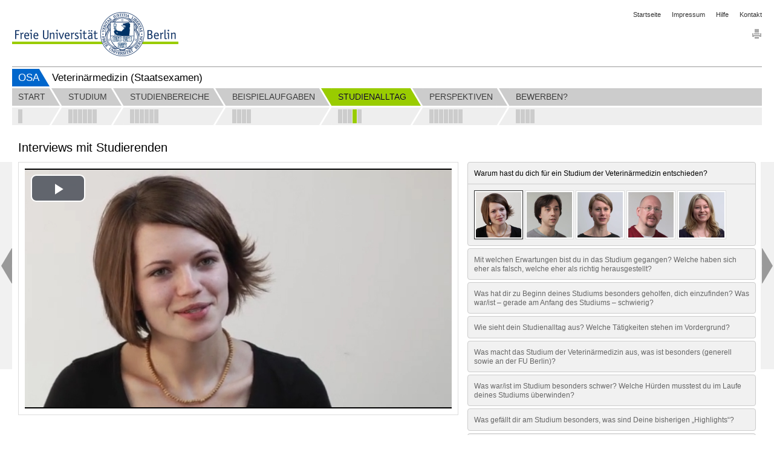

--- FILE ---
content_type: text/html; charset=utf-8
request_url: https://www.osa.fu-berlin.de/vetmed/studienalltag/studierenden_interviews/index.html
body_size: 6064
content:
<!DOCTYPE html>
<html lang="de"
      data-osa-last-page="">

<head>
  <title>Interviews mit Studierenden</title>

<meta charset="utf-8">
<meta http-equiv="x-ua-compatible" content="ie=edge">
<meta content="width=device-width, initial-scale=1.0" name="viewport">
<meta content="authenticity_token" name="csrf-param" />
<meta content="uNjYB8HbvX73hOgbk8cezUbm4RB1iSqEpFHQ38cIAxU=" name="csrf-token" />

  <meta property="og:title" content="Für einen erfolgreichen Start ins Studium"/>
  <meta property="og:type" content="website"/>
  <meta property="og:locale" content="de_DE"/>
  <meta property="og:url" content="http://www.osa.fu-berlin.de/"/>
  <meta property="og:site_name" content="Online-Studienfachwahl-Assistenten (OSA)"/>
  <meta property="og:image" content="http://www.osa.fu-berlin.de/_medien/logo_200.png"/>
  <meta property="og:description" content="Online-Studienfachwahl-Assistenten (OSA) sind Informationsplattformen, die Sie als Studieninteressierte bei der Wahl Ihres Studienfaches unterstützen."/>
  <meta property="description" content="Online-Studienfachwahl-Assistenten (OSA) sind Informationsplattformen, die Sie als Studieninteressierte bei der Wahl Ihres Studienfaches unterstützen."/>
  <meta name="robots" content="index,follow" >
  <meta name="dc.date" content="2015-03-12" />

<meta name="dc.name" content="Freie Universität Berlin" />
<meta name="geo.region" content="DE-BE" />
<meta name="geo.placename" content="Berlin" />
<meta name="geo.position" content="52.448131;13.286102" />



<link href="/assets/osa/osa_application-310d396c299937834ef8172e92d808f4.css" media="all" rel="stylesheet" type="text/css" />




<script src="/assets/osa/osa_application-6b306c4b0f5c445556a508fb6e15ac72.js" type="text/javascript"></script>


<meta content="Rails Connector for Infopark CMS Fiona by Infopark AG (www.infopark.de)" name="generator" />
<link href="/assets/osa/favicon-a6b103813c732ebbbff3dd77fd557ae0.ico" rel="shortcut icon" type="image/vnd.microsoft.icon" />
</head>

<body class='osa_body'
      data-root="Osa"
      data-alias=""
      data-controller="osa_testimonial_player"
      data-action="index">


<header id="osa_header" class="container-fluid">
  <div class="row-fluid">
    <div class="span20">
      <div class="clearfix osa_header_inner">

  <div class="clearfix">

  <ul class="breadcrumb pull-right osa_header_breadcrumb">

    <li><a href="/index.html">Startseite</a></li>
<li><a href="/impressum/index.html">Impressum</a></li>
<li><a href="/hilfe/index.html">Hilfe</a></li>
<li><a href="/kontakt/index.html">Kontakt</a></li>


</ul>
</div>

<a accesskey="H" class="fu-logo" href="http://www.fu-berlin.de/" title="Zur Startseite der Freien Universität Berlin">
  <picture>
    <source srcset="/assets/osa/fu-logo-1x-2e301182ca3c9a45ae34adf6dca8b6ba.png 1x, /assets/osa/fu-logo-2x-1fe8a5a6e1a843cb9244b9bf1f886d7d.png 2x, /assets/osa/fu-logo-3x-e00c09627bfd08e758d22dab30f7e155.png 3x">
    <img alt="Logo der Freien Universität Berlin" src="/assets/osa/fu-logo-1x-2e301182ca3c9a45ae34adf6dca8b6ba.png ">
  </picture>
</a>

<img alt="Fu-logo-text-2x" class="fu-logo-text" src="/assets/osa/fu-logo-text-2x-0c3a91c69cff1351b8448eaf80410355.png" />



  <div class="pull-right osa_services">

    
    
    <div class="osa_print_icon">

      <a href="#print" id="icon_print_link"><img alt="Drucken" src="/assets/osa/icon_print-2845f2290cd45d58e4adca25abde851c.gif" /></a>

</div>
</div>
  <div class="clearfix"></div>

  <div class="osa_project_titles">

    <div class="osa_root_link">

      <a href="/index.html">OSA</a>

</div>
    <h2 class="osa_project_title">Veterinärmedizin (Staatsexamen)</h2>

</div>
</div>



    </div>
  </div>
</header>

  <nav class="container-fluid" id="osa_navigation">
    <div class="row-fluid">
      <div class="span20">
        <div class="clearfix"></div>

<div class="navbar navbar-static-top">

  <div class="navbar-inner">

  <div class="osa_navbar_inner">

    <ul class="nav"><li class="osa_menu_list_passiv">

    <a href="/vetmed/start/start/index.html" class="osa_menu_item"><span class="osa_menu_item_title">Start</span></a>

    <div class="osa_subitems">
    <a href="/vetmed/start/start/index.html" class=" pull-left osa_subitem_active " data-container="body" data-placement="bottom" rel="tooltip" title="OSA Veterinärmedizin"></a>

</div>

</li>

<li class="osa_menu_list_passiv">

    <a href="/vetmed/studium/das_studium_der_veterinaermedizin/index.html" class="osa_menu_item"><span class="osa_menu_item_title">Studium</span></a>

    <div class="osa_subitems">
    <a href="/vetmed/studium/das_studium_der_veterinaermedizin/index.html" class=" pull-left osa_subitem_active " data-container="body" data-placement="bottom" rel="tooltip" title="Über das Studium"></a>


    <a href="/vetmed/studium/interview_studiengang/index.html" class=" pull-left osa_subitem_active " data-container="body" data-placement="bottom" rel="tooltip" title="Interview mit Univ.-Prof. Dr. Jürgen Zentek"></a>


    <a href="/vetmed/studium/motivation/index.html" class=" pull-left osa_subitem_active " data-container="body" data-placement="bottom" rel="tooltip" title="Motivation"></a>


    <a href="/vetmed/studium/anforderungen/index.html" class=" pull-left osa_subitem_active " data-container="body" data-placement="bottom" rel="tooltip" title="Welche Anforderungen stellt das Studium der Veterinärmedizin?"></a>


    <a href="/vetmed/studium/aufbau_des_studiums/index.html" class=" pull-left osa_subitem_active " data-container="body" data-placement="bottom" rel="tooltip" title="Aufbau des Studiums"></a>


    <a href="/vetmed/studium/mobilitaet/index.html" class=" pull-left osa_subitem_active " data-container="body" data-placement="bottom" rel="tooltip" title="Mobilität - national und international"></a>

</div>

</li>

<li class="osa_menu_list_passiv">

    <a href="/vetmed/studienbereiche/vorklinik/index.html" class="osa_menu_item"><span class="osa_menu_item_title">Studienbereiche</span></a>

    <div class="osa_subitems">
    <a href="/vetmed/studienbereiche/vorklinik/index.html" class=" pull-left osa_subitem_active " data-container="body" data-placement="bottom" rel="tooltip" title="Vorklinik"></a>


    <a href="/vetmed/studienbereiche/klinik/index.html" class=" pull-left osa_subitem_active " data-container="body" data-placement="bottom" rel="tooltip" title="Klinik"></a>


    <a href="/vetmed/studienbereiche/klinisch-theoretisch/index.html" class=" pull-left osa_subitem_active " data-container="body" data-placement="bottom" rel="tooltip" title="Klinisch-theoretische Fächer"></a>


    <a href="/vetmed/studienbereiche/oeffentliches_veterinaerwesen/index.html" class=" pull-left osa_subitem_active " data-container="body" data-placement="bottom" rel="tooltip" title="Öffentliches Veterinärwesen"></a>


    <a href="/vetmed/studienbereiche/praktika/index.html" class=" pull-left osa_subitem_active " data-container="body" data-placement="bottom" rel="tooltip" title="Praktika"></a>


    <a href="/vetmed/studienbereiche/forschung/index.html" class=" pull-left osa_subitem_active " data-container="body" data-placement="bottom" rel="tooltip" title="Forschung"></a>

</div>

</li>

<li class="osa_menu_list_next_active">

    <a href="/vetmed/beispielaufgaben/anatomie/index.html" class="osa_menu_item"><span class="osa_menu_item_title">Beispielaufgaben</span></a>

    <div class="osa_subitems">
    <a href="/vetmed/beispielaufgaben/anatomie/index.html" class=" pull-left osa_subitem_active " data-container="body" data-placement="bottom" rel="tooltip" title="Beispielaufgabe Anatomie"></a>


    <a href="/vetmed/beispielaufgaben/physiologie/index.html" class=" pull-left osa_subitem_active " data-container="body" data-placement="bottom" rel="tooltip" title="Beispielaufgabe Physiologie"></a>


    <a href="/vetmed/beispielaufgaben/klinik/index.html" class=" pull-left osa_subitem_active " data-container="body" data-placement="bottom" rel="tooltip" title="Beispielaufgabe Klinik"></a>


    <a href="/vetmed/beispielaufgaben/pathologie/index.html" class=" pull-left osa_subitem_active " data-container="body" data-placement="bottom" rel="tooltip" title="Beispielaufgabe Pathologie"></a>

</div>

</li>

<li class="active osa_menu_list_active">

    <a href="/vetmed/studienalltag/semesterwoche/index.html" class="osa_menu_item"><span class="osa_menu_item_title">Studienalltag</span></a>

    <div class="osa_subitems">
    <a href="/vetmed/studienalltag/semesterwoche/index.html" class=" pull-left osa_subitem_active " data-container="body" data-placement="bottom" rel="tooltip" title="Semesterwoche"></a>


    <a href="/vetmed/studienalltag/lageplan/index.html" class=" pull-left osa_subitem_active " data-container="body" data-placement="bottom" rel="tooltip" title="Interaktiver Lageplan der Standorte Dahlem und Düppel"></a>


    <a href="/vetmed/studienalltag/einfuehrungstage/index.html" class=" pull-left osa_subitem_active " data-container="body" data-placement="bottom" rel="tooltip" title="Einführungstage"></a>


    <a href="/vetmed/studienalltag/studierenden_interviews/index.html" class=" pull-left osa_subitem_active osa_subitem_green" data-container="body" data-placement="bottom" rel="tooltip" title="Interviews mit Studierenden"></a>


    <a href="/vetmed/studienalltag/fachschaft/index.html" class=" pull-left osa_subitem_active " data-container="body" data-placement="bottom" rel="tooltip" title="Fachschaftsinitiative"></a>

</div>

</li>

<li class="osa_menu_list_passiv">

    <a href="/vetmed/perspektiven/perspektiven_uebersicht/index.html" class="osa_menu_item"><span class="osa_menu_item_title">Perspektiven</span></a>

    <div class="osa_subitems">
    <a href="/vetmed/perspektiven/perspektiven_uebersicht/index.html" class=" pull-left osa_subitem_active " data-container="body" data-placement="bottom" rel="tooltip" title="Perspektiven"></a>


    <a href="/vetmed/perspektiven/weiterbildung/index.html" class=" pull-left osa_subitem_active " data-container="body" data-placement="bottom" rel="tooltip" title="Weiterbildungsmöglichkeiten"></a>


    <a href="/vetmed/perspektiven/perspektiven/index.html" class=" pull-left osa_subitem_active " data-container="body" data-placement="bottom" rel="tooltip" title="Perspektiven"></a>


    <a href="/vetmed/perspektiven/gemischtpraxis/index.html" class=" pull-left osa_subitem_active " data-container="body" data-placement="bottom" rel="tooltip" title="Sabine, praktische Tierärztin in einer Gemischtpraxis"></a>


    <a href="/vetmed/perspektiven/kleintierklinik/index.html" class=" pull-left osa_subitem_active " data-container="body" data-placement="bottom" rel="tooltip" title="Anna, praktische Tierärztin in einer Kleintierklinik"></a>


    <a href="/vetmed/perspektiven/forschung/index.html" class=" pull-left osa_subitem_active " data-container="body" data-placement="bottom" rel="tooltip" title="Joachim, Tierarzt in der Pharmaindustrie (Forschung)"></a>


    <a href="/vetmed/perspektiven/oeffentliches_veterinaerwesen/index.html" class=" pull-left osa_subitem_active " data-container="body" data-placement="bottom" rel="tooltip" title="Yvonne, Tierärztin im öffentlichen Veterinärwesen"></a>

</div>

</li>

<li class="osa_menu_list_passiv_last">

    <a href="/vetmed/bewerben/erwartungsabfrage/index.html" class="osa_menu_item osa_menu_item_last"><span class="osa_menu_item_title">Bewerben?</span></a>

    <div class="osa_subitems osa_menu_item_last">
    <a href="/vetmed/bewerben/erwartungsabfrage/index.html" class=" pull-left osa_subitem_active " data-container="body" data-placement="bottom" rel="tooltip" title="Erwartungsabfrage"></a>


    <a href="/vetmed/bewerben/stiftung_fuer_hochschulzulassung/index.html" class=" pull-left osa_subitem_active " data-container="body" data-placement="bottom" rel="tooltip" title="Stiftung für Hochschulzulassung"></a>


    <a href="/vetmed/bewerben/auswahlverfahren_der_hochschulen/index.html" class=" pull-left osa_subitem_active " data-container="body" data-placement="bottom" rel="tooltip" title="Auswahlverfahren der Hochschulen (AdH)"></a>


    <a href="/vetmed/bewerben/feedback_formular/index.html" class=" pull-left osa_subitem_active " data-container="body" data-placement="bottom" rel="tooltip" title="Feedback"></a>

</div>

</li>

</ul>

    <div class="osa_menubar_background_top"></div>

    <div class="osa_menubar_background_bottom"></div>

</div>
  <div class="osa_collapsable_menu_button_container">
    <div id="osa_collapsable_menu_button">
      <span class="osa_menu_icons">
        <span class="menu_icon_bar"></span>
        <span class="menu_icon_bar"></span>
        <span class="menu_icon_bar"></span>
</span>      <span class="osa_menu_icons osa_button_hidden">
        <span class="menu_icon_bar_close"></span>
        <span class="menu_icon_bar_close"></span>
</span></div></div>
</div>

  <div class="osa_pager_conatainer">
  <div class="osa_enabled osa_previous"><a href="/vetmed/studienalltag/einfuehrungstage/index.html" class="left osa_pager_control"></a></div>
  <div class="osa_enabled osa_next"><a href="/vetmed/studienalltag/fachschaft/index.html" class="right osa_pager_control"></a></div>
</div>


  <div class="osa_subitem_bar_container">

    <div class="osa_subitem_bar">
<a href="/vetmed/studienalltag/semesterwoche/index.html" class="osa_collapsable_menu_subitem_passive clearfix">

  <div class="osa_collapsable_menu_subitem_title_point_passive pull-left"></div>

  <div class="pull-left osa_collapsable_menu_subitem_title">Semesterwoche</div>

</a>
<a href="/vetmed/studienalltag/lageplan/index.html" class="osa_collapsable_menu_subitem_passive clearfix">

  <div class="osa_collapsable_menu_subitem_title_point_passive pull-left"></div>

  <div class="pull-left osa_collapsable_menu_subitem_title">Interaktiver Lageplan der Standorte Dahlem und Düppel</div>

</a>
<a href="/vetmed/studienalltag/einfuehrungstage/index.html" class="osa_collapsable_menu_subitem_passive clearfix">

  <div class="osa_collapsable_menu_subitem_title_point_passive pull-left"></div>

  <div class="pull-left osa_collapsable_menu_subitem_title">Einführungstage</div>

</a>
<a href="/vetmed/studienalltag/studierenden_interviews/index.html" class="osa_collapsable_menu_subitem_active clearfix">

  <div class="osa_collapsable_menu_subitem_title_point_active pull-left"></div>

  <div class="pull-left osa_collapsable_menu_subitem_title">Interviews mit Studierenden</div>

</a>
<a href="/vetmed/studienalltag/fachschaft/index.html" class="osa_collapsable_menu_subitem_passive clearfix">

  <div class="osa_collapsable_menu_subitem_title_point_passive pull-left"></div>

  <div class="pull-left osa_collapsable_menu_subitem_title">Fachschaftsinitiative</div>

</a></div>

</div>
  <div class="osa_collapsable_navbar_container">

    <div class="osa_collapsable_navbar_inner_container">

    <div class="osa_collapsable_navbar"><div class="osa_collapsable_menu_item_container_passive">

  <a href="/vetmed/start/start/index.html" class="osa_collapsable_menu_item">

    <div class="osa_collapsable_menu_item_title_passive">Start</div>

</a>
  <div class="osa_collapsable_menu_subitems">
  <a href="/vetmed/start/start/index.html" class="osa_collapsable_menu_subitem_passive clearfix">


    <div class="osa_collapsable_menu_subitem_title_point_passive pull-left"></div>

    <div class="pull-left osa_collapsable_menu_subitem_title">OSA Veterinärmedizin</div>


</a>
</div>

</div>

<div class="osa_collapsable_menu_item_container_passive">

  <a href="/vetmed/studium/das_studium_der_veterinaermedizin/index.html" class="osa_collapsable_menu_item">

    <div class="osa_collapsable_menu_item_title_passive">Studium</div>

</a>
  <div class="osa_collapsable_menu_subitems">
  <a href="/vetmed/studium/das_studium_der_veterinaermedizin/index.html" class="osa_collapsable_menu_subitem_passive clearfix">


    <div class="osa_collapsable_menu_subitem_title_point_passive pull-left"></div>

    <div class="pull-left osa_collapsable_menu_subitem_title">Über das Studium</div>


</a>

  <a href="/vetmed/studium/interview_studiengang/index.html" class="osa_collapsable_menu_subitem_passive clearfix">


    <div class="osa_collapsable_menu_subitem_title_point_passive pull-left"></div>

    <div class="pull-left osa_collapsable_menu_subitem_title">Interview mit Univ.-Prof. Dr. Jürgen Zentek</div>


</a>

  <a href="/vetmed/studium/motivation/index.html" class="osa_collapsable_menu_subitem_passive clearfix">


    <div class="osa_collapsable_menu_subitem_title_point_passive pull-left"></div>

    <div class="pull-left osa_collapsable_menu_subitem_title">Motivation</div>


</a>

  <a href="/vetmed/studium/anforderungen/index.html" class="osa_collapsable_menu_subitem_passive clearfix">


    <div class="osa_collapsable_menu_subitem_title_point_passive pull-left"></div>

    <div class="pull-left osa_collapsable_menu_subitem_title">Welche Anforderungen stellt das Studium der Veterinärmedizin?</div>


</a>

  <a href="/vetmed/studium/aufbau_des_studiums/index.html" class="osa_collapsable_menu_subitem_passive clearfix">


    <div class="osa_collapsable_menu_subitem_title_point_passive pull-left"></div>

    <div class="pull-left osa_collapsable_menu_subitem_title">Aufbau des Studiums</div>


</a>

  <a href="/vetmed/studium/mobilitaet/index.html" class="osa_collapsable_menu_subitem_passive clearfix">


    <div class="osa_collapsable_menu_subitem_title_point_passive pull-left"></div>

    <div class="pull-left osa_collapsable_menu_subitem_title">Mobilität - national und international</div>


</a>
</div>

</div>

<div class="osa_collapsable_menu_item_container_passive">

  <a href="/vetmed/studienbereiche/vorklinik/index.html" class="osa_collapsable_menu_item">

    <div class="osa_collapsable_menu_item_title_passive">Studienbereiche</div>

</a>
  <div class="osa_collapsable_menu_subitems">
  <a href="/vetmed/studienbereiche/vorklinik/index.html" class="osa_collapsable_menu_subitem_passive clearfix">


    <div class="osa_collapsable_menu_subitem_title_point_passive pull-left"></div>

    <div class="pull-left osa_collapsable_menu_subitem_title">Vorklinik</div>


</a>

  <a href="/vetmed/studienbereiche/klinik/index.html" class="osa_collapsable_menu_subitem_passive clearfix">


    <div class="osa_collapsable_menu_subitem_title_point_passive pull-left"></div>

    <div class="pull-left osa_collapsable_menu_subitem_title">Klinik</div>


</a>

  <a href="/vetmed/studienbereiche/klinisch-theoretisch/index.html" class="osa_collapsable_menu_subitem_passive clearfix">


    <div class="osa_collapsable_menu_subitem_title_point_passive pull-left"></div>

    <div class="pull-left osa_collapsable_menu_subitem_title">Klinisch-theoretische Fächer</div>


</a>

  <a href="/vetmed/studienbereiche/oeffentliches_veterinaerwesen/index.html" class="osa_collapsable_menu_subitem_passive clearfix">


    <div class="osa_collapsable_menu_subitem_title_point_passive pull-left"></div>

    <div class="pull-left osa_collapsable_menu_subitem_title">Öffentliches Veterinärwesen</div>


</a>

  <a href="/vetmed/studienbereiche/praktika/index.html" class="osa_collapsable_menu_subitem_passive clearfix">


    <div class="osa_collapsable_menu_subitem_title_point_passive pull-left"></div>

    <div class="pull-left osa_collapsable_menu_subitem_title">Praktika</div>


</a>

  <a href="/vetmed/studienbereiche/forschung/index.html" class="osa_collapsable_menu_subitem_passive clearfix">


    <div class="osa_collapsable_menu_subitem_title_point_passive pull-left"></div>

    <div class="pull-left osa_collapsable_menu_subitem_title">Forschung</div>


</a>
</div>

</div>

<div class="osa_collapsable_menu_item_container_passive">

  <a href="/vetmed/beispielaufgaben/anatomie/index.html" class="osa_collapsable_menu_item">

    <div class="osa_collapsable_menu_item_title_passive">Beispielaufgaben</div>

</a>
  <div class="osa_collapsable_menu_subitems">
  <a href="/vetmed/beispielaufgaben/anatomie/index.html" class="osa_collapsable_menu_subitem_passive clearfix">


    <div class="osa_collapsable_menu_subitem_title_point_passive pull-left"></div>

    <div class="pull-left osa_collapsable_menu_subitem_title">Beispielaufgabe Anatomie</div>


</a>

  <a href="/vetmed/beispielaufgaben/physiologie/index.html" class="osa_collapsable_menu_subitem_passive clearfix">


    <div class="osa_collapsable_menu_subitem_title_point_passive pull-left"></div>

    <div class="pull-left osa_collapsable_menu_subitem_title">Beispielaufgabe Physiologie</div>


</a>

  <a href="/vetmed/beispielaufgaben/klinik/index.html" class="osa_collapsable_menu_subitem_passive clearfix">


    <div class="osa_collapsable_menu_subitem_title_point_passive pull-left"></div>

    <div class="pull-left osa_collapsable_menu_subitem_title">Beispielaufgabe Klinik</div>


</a>

  <a href="/vetmed/beispielaufgaben/pathologie/index.html" class="osa_collapsable_menu_subitem_passive clearfix">


    <div class="osa_collapsable_menu_subitem_title_point_passive pull-left"></div>

    <div class="pull-left osa_collapsable_menu_subitem_title">Beispielaufgabe Pathologie</div>


</a>
</div>

</div>

<div class="osa_collapsable_menu_item_container_active">

  <a href="/vetmed/studienalltag/semesterwoche/index.html" class="osa_collapsable_menu_item">

    <div class="osa_collapsable_menu_item_title_active">Studienalltag</div>

</a>
  <div class="osa_collapsable_menu_subitems">
  <a href="/vetmed/studienalltag/semesterwoche/index.html" class="osa_collapsable_menu_subitem_passive clearfix">


    <div class="osa_collapsable_menu_subitem_title_point_passive pull-left"></div>

    <div class="pull-left osa_collapsable_menu_subitem_title">Semesterwoche</div>


</a>

  <a href="/vetmed/studienalltag/lageplan/index.html" class="osa_collapsable_menu_subitem_passive clearfix">


    <div class="osa_collapsable_menu_subitem_title_point_passive pull-left"></div>

    <div class="pull-left osa_collapsable_menu_subitem_title">Interaktiver Lageplan der Standorte Dahlem und Düppel</div>


</a>

  <a href="/vetmed/studienalltag/einfuehrungstage/index.html" class="osa_collapsable_menu_subitem_passive clearfix">


    <div class="osa_collapsable_menu_subitem_title_point_passive pull-left"></div>

    <div class="pull-left osa_collapsable_menu_subitem_title">Einführungstage</div>


</a>

  <a href="/vetmed/studienalltag/studierenden_interviews/index.html" class="osa_collapsable_menu_subitem_active clearfix">


    <div class="osa_collapsable_menu_subitem_title_point_active pull-left"></div>

    <div class="pull-left osa_collapsable_menu_subitem_title">Interviews mit Studierenden</div>


</a>

  <a href="/vetmed/studienalltag/fachschaft/index.html" class="osa_collapsable_menu_subitem_passive clearfix">


    <div class="osa_collapsable_menu_subitem_title_point_passive pull-left"></div>

    <div class="pull-left osa_collapsable_menu_subitem_title">Fachschaftsinitiative</div>


</a>
</div>

</div>

<div class="osa_collapsable_menu_item_container_passive">

  <a href="/vetmed/perspektiven/perspektiven_uebersicht/index.html" class="osa_collapsable_menu_item">

    <div class="osa_collapsable_menu_item_title_passive">Perspektiven</div>

</a>
  <div class="osa_collapsable_menu_subitems">
  <a href="/vetmed/perspektiven/perspektiven_uebersicht/index.html" class="osa_collapsable_menu_subitem_passive clearfix">


    <div class="osa_collapsable_menu_subitem_title_point_passive pull-left"></div>

    <div class="pull-left osa_collapsable_menu_subitem_title">Perspektiven</div>


</a>

  <a href="/vetmed/perspektiven/weiterbildung/index.html" class="osa_collapsable_menu_subitem_passive clearfix">


    <div class="osa_collapsable_menu_subitem_title_point_passive pull-left"></div>

    <div class="pull-left osa_collapsable_menu_subitem_title">Weiterbildungsmöglichkeiten</div>


</a>

  <a href="/vetmed/perspektiven/perspektiven/index.html" class="osa_collapsable_menu_subitem_passive clearfix">


    <div class="osa_collapsable_menu_subitem_title_point_passive pull-left"></div>

    <div class="pull-left osa_collapsable_menu_subitem_title">Perspektiven</div>


</a>

  <a href="/vetmed/perspektiven/gemischtpraxis/index.html" class="osa_collapsable_menu_subitem_passive clearfix">


    <div class="osa_collapsable_menu_subitem_title_point_passive pull-left"></div>

    <div class="pull-left osa_collapsable_menu_subitem_title">Sabine, praktische Tierärztin in einer Gemischtpraxis</div>


</a>

  <a href="/vetmed/perspektiven/kleintierklinik/index.html" class="osa_collapsable_menu_subitem_passive clearfix">


    <div class="osa_collapsable_menu_subitem_title_point_passive pull-left"></div>

    <div class="pull-left osa_collapsable_menu_subitem_title">Anna, praktische Tierärztin in einer Kleintierklinik</div>


</a>

  <a href="/vetmed/perspektiven/forschung/index.html" class="osa_collapsable_menu_subitem_passive clearfix">


    <div class="osa_collapsable_menu_subitem_title_point_passive pull-left"></div>

    <div class="pull-left osa_collapsable_menu_subitem_title">Joachim, Tierarzt in der Pharmaindustrie (Forschung)</div>


</a>

  <a href="/vetmed/perspektiven/oeffentliches_veterinaerwesen/index.html" class="osa_collapsable_menu_subitem_passive clearfix">


    <div class="osa_collapsable_menu_subitem_title_point_passive pull-left"></div>

    <div class="pull-left osa_collapsable_menu_subitem_title">Yvonne, Tierärztin im öffentlichen Veterinärwesen</div>


</a>
</div>

</div>

<div class="osa_collapsable_menu_item_container_passive">

  <a href="/vetmed/bewerben/erwartungsabfrage/index.html" class="osa_collapsable_menu_item">

    <div class="osa_collapsable_menu_item_title_passive">Bewerben?</div>

</a>
  <div class="osa_collapsable_menu_subitems">
  <a href="/vetmed/bewerben/erwartungsabfrage/index.html" class="osa_collapsable_menu_subitem_passive clearfix">


    <div class="osa_collapsable_menu_subitem_title_point_passive pull-left"></div>

    <div class="pull-left osa_collapsable_menu_subitem_title">Erwartungsabfrage</div>


</a>

  <a href="/vetmed/bewerben/stiftung_fuer_hochschulzulassung/index.html" class="osa_collapsable_menu_subitem_passive clearfix">


    <div class="osa_collapsable_menu_subitem_title_point_passive pull-left"></div>

    <div class="pull-left osa_collapsable_menu_subitem_title">Stiftung für Hochschulzulassung</div>


</a>

  <a href="/vetmed/bewerben/auswahlverfahren_der_hochschulen/index.html" class="osa_collapsable_menu_subitem_passive clearfix">


    <div class="osa_collapsable_menu_subitem_title_point_passive pull-left"></div>

    <div class="pull-left osa_collapsable_menu_subitem_title">Auswahlverfahren der Hochschulen (AdH)</div>


</a>

  <a href="/vetmed/bewerben/feedback_formular/index.html" class="osa_collapsable_menu_subitem_passive clearfix">


    <div class="osa_collapsable_menu_subitem_title_point_passive pull-left"></div>

    <div class="pull-left osa_collapsable_menu_subitem_title">Feedback</div>


</a>
</div>

</div>

</div>

</div>
</div>  
</div>



      </div>
    </div>
</nav>
  <article id="osa_content" class="container-fluid osa_testimonial_player_index ">
    <div class="osa_content_transition">
      <section>
  <noscript><h4>Bitte aktivieren Sie JavaScript, um OSA zu nutzen!</h4></noscript>
  <h4 class='alert-error osa_ie_alert' data-osa-view-mode='production'><p>Diese Seiten können nicht richtig dargestellt werden, da Sie Ihren Internet Explorer mit aktivierter Kompatibiltätsansicht verwenden. Wir empfehlen 'fu-berlin.de' aus der Liste der Websites mit aktivierter Kompatibilitätsansicht zu entfernen:</p> <ol> <li>Blenden Sie bitte in Ihrem Internet Explorer die Menüleiste ein, indem Sie entweder 'Alt' drücken oder in der Adressleiste mit der rechten Maustaste klicken und dann 'Menüleiste' auswählen.</li> <li>Klicken Sie auf 'Extras' und wählen das Menü 'Einstellungen der Kompatibilitätsansicht' aus.</li> <li>Wählen Sie unter 'Zur Kompatibilitätsansicht hinzugefügte Websites' 'fu-berlin.de' aus.</li> <li>Klicken Sie auf 'Entfernen'.</li> </ol></h4>
</section>
      <div class="row-fluid">
        <div class="span12 osa_span_main_left">
          <h1>Interviews mit Studierenden</h1>
</div>      </div>

      


<section class="row-fluid">

  <div class="span12 osa_span_main_left sticky_xs_m">
    <div class="thumbnail"><video class="video-js osa_videojs" data-osa-videojs-files="[&quot;http://medien.cedis.fu-berlin.de/osa/veterinaermedizin/studierende/vetmed_stud03_interview_01.mp4&quot;,&quot;http://medien.cedis.fu-berlin.de/osa/veterinaermedizin/studierende/vetmed_stud01_interview_01.mp4&quot;,&quot;http://medien.cedis.fu-berlin.de/osa/veterinaermedizin/studierende/vetmed_stud04_interview_01.mp4&quot;,&quot;http://medien.cedis.fu-berlin.de/osa/veterinaermedizin/studierende/vetmed_stud02_interview_01.mp4&quot;,&quot;http://medien.cedis.fu-berlin.de/osa/veterinaermedizin/studierende/vetmed_stud05_interview_01.mp4&quot;]" data-osa-videojs-fluid="true" data-osa-videojs-height="0" data-osa-videojs-images="[&quot;/vetmed/_media/videobilder/screen_stud03.jpg&quot;,&quot;/vetmed/_media/videobilder/screen_stud_01.png&quot;,&quot;&quot;,&quot;&quot;,&quot;&quot;]" data-osa-videojs-loop="false" data-osa-videojs-subtitles="[&quot;&quot;,&quot;&quot;,&quot;&quot;,&quot;&quot;,&quot;&quot;]" data-osa-videojs-titles="[&quot;Stud 3 Frage 1&quot;,&quot;Stud 1 Frage 1&quot;,&quot;Stud 4 Frage 1&quot;,&quot;Stud 2 Frage 1&quot;,&quot;Stud 5 Frage 1&quot;]" data-osa-videojs-width="100%" id="playlist_player"></video></div>

  </div>

  <div class="span8 osa_span_element_right">

    <div class="accordion" id="testimonials">
      <div class="accordion-group">
    <div class="accordion-heading osa_active_heading"><a href="#32143914" class="accordion-toggle" data-parent="#testimonials" data-toggle="collapse">Warum hast du dich für ein Studium der Veterinärmedizin entschieden?</a></div>
    <div class="accordion-body collapse in" data-osa-videojs-files="[&quot;http://medien.cedis.fu-berlin.de/osa/veterinaermedizin/studierende/vetmed_stud03_interview_01.mp4&quot;,&quot;http://medien.cedis.fu-berlin.de/osa/veterinaermedizin/studierende/vetmed_stud01_interview_01.mp4&quot;,&quot;http://medien.cedis.fu-berlin.de/osa/veterinaermedizin/studierende/vetmed_stud04_interview_01.mp4&quot;,&quot;http://medien.cedis.fu-berlin.de/osa/veterinaermedizin/studierende/vetmed_stud02_interview_01.mp4&quot;,&quot;http://medien.cedis.fu-berlin.de/osa/veterinaermedizin/studierende/vetmed_stud05_interview_01.mp4&quot;]" data-osa-videojs-images="[&quot;/vetmed/_media/videobilder/screen_stud03.jpg&quot;,&quot;/vetmed/_media/videobilder/screen_stud_01.png&quot;,&quot;&quot;,&quot;&quot;,&quot;&quot;]" data-osa-videojs-subtitles="[&quot;&quot;,&quot;&quot;,&quot;&quot;,&quot;&quot;,&quot;&quot;]" data-osa-videojs-titles="[&quot;Stud 3 Frage 1&quot;,&quot;Stud 1 Frage 1&quot;,&quot;Stud 4 Frage 1&quot;,&quot;Stud 2 Frage 1&quot;,&quot;Stud 5 Frage 1&quot;]" id="32143914"><div class="accordion-inner"><img alt="Thumb_stud_03" class="img-polaroid" data-container="body" data-placement="bottom" rel="" src="/vetmed/_media/videobilder/thumb_stud_03.png" title="" />
<img alt="Thumb_stud_01" class="img-polaroid" data-container="body" data-placement="bottom" rel="" src="/vetmed/_media/videobilder/thumb_stud_01.png" title="" />
<img alt="Thumb_stud_04" class="img-polaroid" data-container="body" data-placement="bottom" rel="" src="/vetmed/_media/videobilder/thumb_stud_04.png" title="" />
<img alt="Thumb_stud_02" class="img-polaroid" data-container="body" data-placement="bottom" rel="" src="/vetmed/_media/videobilder/thumb_stud_02.png" title="" />
<img alt="Thumb_stud_05" class="img-polaroid" data-container="body" data-placement="bottom" rel="" src="/vetmed/_media/videobilder/thumb_stud_05.png" title="" />
</div></div>
  
</div><div class="accordion-group">
    <div class="accordion-heading"><a href="#32143934" class="accordion-toggle" data-parent="#testimonials" data-toggle="collapse">Mit welchen Erwartungen bist du in das Studium gegangen? Welche haben sich eher als falsch, welche eher als richtig herausgestellt?</a></div>
    <div class="accordion-body collapse" data-osa-videojs-files="[&quot;http://medien.cedis.fu-berlin.de/osa/veterinaermedizin/studierende/vetmed_stud03_interview_02.mp4&quot;,&quot;http://medien.cedis.fu-berlin.de/osa/veterinaermedizin/studierende/vetmed_stud01_interview_02.mp4&quot;,&quot;http://medien.cedis.fu-berlin.de/osa/veterinaermedizin/studierende/vetmed_stud04_interview_02.mp4&quot;,&quot;http://medien.cedis.fu-berlin.de/osa/veterinaermedizin/studierende/vetmed_stud02_interview_02.mp4&quot;,&quot;http://medien.cedis.fu-berlin.de/osa/veterinaermedizin/studierende/vetmed_stud05_interview_02.mp4&quot;]" data-osa-videojs-images="[&quot;&quot;,&quot;&quot;,&quot;&quot;,&quot;&quot;,&quot;&quot;]" data-osa-videojs-subtitles="[&quot;&quot;,&quot;&quot;,&quot;&quot;,&quot;&quot;,&quot;&quot;]" data-osa-videojs-titles="[&quot;Stud 3 Frage 2&quot;,&quot;Stud 1 Frage 2&quot;,&quot;Stud 4 Frage 2&quot;,&quot;Stud 2 Frage 2&quot;,&quot;Stud 5 Frage 2&quot;]" id="32143934"><div class="accordion-inner"><img alt="Thumb_stud_03" class="img-polaroid" data-container="body" data-placement="bottom" rel="" src="/vetmed/_media/videobilder/thumb_stud_03.png" title="" />
<img alt="Thumb_stud_01" class="img-polaroid" data-container="body" data-placement="bottom" rel="" src="/vetmed/_media/videobilder/thumb_stud_01.png" title="" />
<img alt="Thumb_stud_04" class="img-polaroid" data-container="body" data-placement="bottom" rel="" src="/vetmed/_media/videobilder/thumb_stud_04.png" title="" />
<img alt="Thumb_stud_02" class="img-polaroid" data-container="body" data-placement="bottom" rel="" src="/vetmed/_media/videobilder/thumb_stud_02.png" title="" />
<img alt="Thumb_stud_05" class="img-polaroid" data-container="body" data-placement="bottom" rel="" src="/vetmed/_media/videobilder/thumb_stud_05.png" title="" />
</div></div>
  
</div><div class="accordion-group">
    <div class="accordion-heading"><a href="#32143954" class="accordion-toggle" data-parent="#testimonials" data-toggle="collapse">Was hat dir zu Beginn deines Studiums besonders geholfen, dich einzufinden? Was war/ist – gerade am Anfang des Studiums – schwierig?</a></div>
    <div class="accordion-body collapse" data-osa-videojs-files="[&quot;http://medien.cedis.fu-berlin.de/osa/veterinaermedizin/studierende/vetmed_stud03_interview_03.mp4&quot;,&quot;http://medien.cedis.fu-berlin.de/osa/veterinaermedizin/studierende/vetmed_stud01_interview_03.mp4&quot;,&quot;http://medien.cedis.fu-berlin.de/osa/veterinaermedizin/studierende/vetmed_stud04_interview_03.mp4&quot;,&quot;http://medien.cedis.fu-berlin.de/osa/veterinaermedizin/studierende/vetmed_stud02_interview_03.mp4&quot;,&quot;http://medien.cedis.fu-berlin.de/osa/veterinaermedizin/studierende/vetmed_stud05_interview_03.mp4&quot;]" data-osa-videojs-images="[&quot;&quot;,&quot;&quot;,&quot;&quot;,&quot;&quot;,&quot;&quot;]" data-osa-videojs-subtitles="[&quot;&quot;,&quot;&quot;,&quot;&quot;,&quot;&quot;,&quot;&quot;]" data-osa-videojs-titles="[&quot;Stud 3 Frage 3&quot;,&quot;Stud 1 Frage 3&quot;,&quot;Stud 4 Frage 3&quot;,&quot;Stud 2 Frage 3&quot;,&quot;Stud 5 Frage 3&quot;]" id="32143954"><div class="accordion-inner"><img alt="Thumb_stud_03" class="img-polaroid" data-container="body" data-placement="bottom" rel="" src="/vetmed/_media/videobilder/thumb_stud_03.png" title="" />
<img alt="Thumb_stud_01" class="img-polaroid" data-container="body" data-placement="bottom" rel="" src="/vetmed/_media/videobilder/thumb_stud_01.png" title="" />
<img alt="Thumb_stud_04" class="img-polaroid" data-container="body" data-placement="bottom" rel="" src="/vetmed/_media/videobilder/thumb_stud_04.png" title="" />
<img alt="Thumb_stud_02" class="img-polaroid" data-container="body" data-placement="bottom" rel="" src="/vetmed/_media/videobilder/thumb_stud_02.png" title="" />
<img alt="Thumb_stud_05" class="img-polaroid" data-container="body" data-placement="bottom" rel="" src="/vetmed/_media/videobilder/thumb_stud_05.png" title="" />
</div></div>
  
</div><div class="accordion-group">
    <div class="accordion-heading"><a href="#32143974" class="accordion-toggle" data-parent="#testimonials" data-toggle="collapse">Wie sieht dein Studienalltag aus? Welche Tätigkeiten stehen im Vordergrund?</a></div>
    <div class="accordion-body collapse" data-osa-videojs-files="[&quot;http://medien.cedis.fu-berlin.de/osa/veterinaermedizin/studierende/vetmed_stud03_interview_04.mp4&quot;,&quot;http://medien.cedis.fu-berlin.de/osa/veterinaermedizin/studierende/vetmed_stud01_interview_04.mp4&quot;,&quot;http://medien.cedis.fu-berlin.de/osa/veterinaermedizin/studierende/vetmed_stud04_interview_04.mp4&quot;,&quot;http://medien.cedis.fu-berlin.de/osa/veterinaermedizin/studierende/vetmed_stud02_interview_04.mp4&quot;,&quot;http://medien.cedis.fu-berlin.de/osa/veterinaermedizin/studierende/vetmed_stud05_interview_04.mp4&quot;]" data-osa-videojs-images="[&quot;&quot;,&quot;&quot;,&quot;&quot;,&quot;&quot;,&quot;&quot;]" data-osa-videojs-subtitles="[&quot;&quot;,&quot;&quot;,&quot;&quot;,&quot;&quot;,&quot;&quot;]" data-osa-videojs-titles="[&quot;Stud 3 Frage 4&quot;,&quot;Stud 1 Frage 4&quot;,&quot;Stud 4 Frage 4&quot;,&quot;Stud 2 Frage 4&quot;,&quot;Stud 5 Frage 4&quot;]" id="32143974"><div class="accordion-inner"><img alt="Thumb_stud_03" class="img-polaroid" data-container="body" data-placement="bottom" rel="" src="/vetmed/_media/videobilder/thumb_stud_03.png" title="" />
<img alt="Thumb_stud_01" class="img-polaroid" data-container="body" data-placement="bottom" rel="" src="/vetmed/_media/videobilder/thumb_stud_01.png" title="" />
<img alt="Thumb_stud_04" class="img-polaroid" data-container="body" data-placement="bottom" rel="" src="/vetmed/_media/videobilder/thumb_stud_04.png" title="" />
<img alt="Thumb_stud_02" class="img-polaroid" data-container="body" data-placement="bottom" rel="" src="/vetmed/_media/videobilder/thumb_stud_02.png" title="" />
<img alt="Thumb_stud_05" class="img-polaroid" data-container="body" data-placement="bottom" rel="" src="/vetmed/_media/videobilder/thumb_stud_05.png" title="" />
</div></div>
  
</div><div class="accordion-group">
    <div class="accordion-heading"><a href="#32143994" class="accordion-toggle" data-parent="#testimonials" data-toggle="collapse">Was macht das Studium der Veterinärmedizin aus, was ist besonders (generell sowie an der FU Berlin)?</a></div>
    <div class="accordion-body collapse" data-osa-videojs-files="[&quot;http://medien.cedis.fu-berlin.de/osa/veterinaermedizin/studierende/vetmed_stud03_interview_05.mp4&quot;,&quot;http://medien.cedis.fu-berlin.de/osa/veterinaermedizin/studierende/vetmed_stud01_interview_05.mp4&quot;,&quot;http://medien.cedis.fu-berlin.de/osa/veterinaermedizin/studierende/vetmed_stud04_interview_05.mp4&quot;,&quot;http://medien.cedis.fu-berlin.de/osa/veterinaermedizin/studierende/vetmed_stud02_interview_05.mp4&quot;,&quot;http://medien.cedis.fu-berlin.de/osa/veterinaermedizin/studierende/vetmed_stud05_interview_05.mp4&quot;]" data-osa-videojs-images="[&quot;&quot;,&quot;&quot;,&quot;&quot;,&quot;&quot;,&quot;&quot;]" data-osa-videojs-subtitles="[&quot;&quot;,&quot;&quot;,&quot;&quot;,&quot;&quot;,&quot;&quot;]" data-osa-videojs-titles="[&quot;Stud 3 Frage 5&quot;,&quot;Stud 1 Frage 5&quot;,&quot;Stud 4 Frage 5&quot;,&quot;Stud 2 Frage 5&quot;,&quot;Stud 5 Frage 5&quot;]" id="32143994"><div class="accordion-inner"><img alt="Thumb_stud_03" class="img-polaroid" data-container="body" data-placement="bottom" rel="" src="/vetmed/_media/videobilder/thumb_stud_03.png" title="" />
<img alt="Thumb_stud_01" class="img-polaroid" data-container="body" data-placement="bottom" rel="" src="/vetmed/_media/videobilder/thumb_stud_01.png" title="" />
<img alt="Thumb_stud_04" class="img-polaroid" data-container="body" data-placement="bottom" rel="" src="/vetmed/_media/videobilder/thumb_stud_04.png" title="" />
<img alt="Thumb_stud_02" class="img-polaroid" data-container="body" data-placement="bottom" rel="" src="/vetmed/_media/videobilder/thumb_stud_02.png" title="" />
<img alt="Thumb_stud_05" class="img-polaroid" data-container="body" data-placement="bottom" rel="" src="/vetmed/_media/videobilder/thumb_stud_05.png" title="" />
</div></div>
  
</div><div class="accordion-group">
    <div class="accordion-heading"><a href="#32144014" class="accordion-toggle" data-parent="#testimonials" data-toggle="collapse">Was war/ist im Studium besonders schwer? Welche Hürden musstest du im Laufe deines Studiums überwinden?</a></div>
    <div class="accordion-body collapse" data-osa-videojs-files="[&quot;http://medien.cedis.fu-berlin.de/osa/veterinaermedizin/studierende/vetmed_stud03_interview_06.mp4&quot;,&quot;http://medien.cedis.fu-berlin.de/osa/veterinaermedizin/studierende/vetmed_stud01_interview_06.mp4&quot;,&quot;http://medien.cedis.fu-berlin.de/osa/veterinaermedizin/studierende/vetmed_stud04_interview_06.mp4&quot;,&quot;http://medien.cedis.fu-berlin.de/osa/veterinaermedizin/studierende/vetmed_stud02_interview_06.mp4&quot;,&quot;http://medien.cedis.fu-berlin.de/osa/veterinaermedizin/studierende/vetmed_stud05_interview_06.mp4&quot;]" data-osa-videojs-images="[&quot;&quot;,&quot;&quot;,&quot;&quot;,&quot;&quot;,&quot;&quot;]" data-osa-videojs-subtitles="[&quot;&quot;,&quot;&quot;,&quot;&quot;,&quot;&quot;,&quot;&quot;]" data-osa-videojs-titles="[&quot;Stud 3 Frage 6&quot;,&quot;Stud 1 Frage 6&quot;,&quot;Stud 4 Frage 6&quot;,&quot;Stud 2 Frage 6&quot;,&quot;Stud 5 Frage 6&quot;]" id="32144014"><div class="accordion-inner"><img alt="Thumb_stud_03" class="img-polaroid" data-container="body" data-placement="bottom" rel="" src="/vetmed/_media/videobilder/thumb_stud_03.png" title="" />
<img alt="Thumb_stud_01" class="img-polaroid" data-container="body" data-placement="bottom" rel="" src="/vetmed/_media/videobilder/thumb_stud_01.png" title="" />
<img alt="Thumb_stud_04" class="img-polaroid" data-container="body" data-placement="bottom" rel="" src="/vetmed/_media/videobilder/thumb_stud_04.png" title="" />
<img alt="Thumb_stud_02" class="img-polaroid" data-container="body" data-placement="bottom" rel="" src="/vetmed/_media/videobilder/thumb_stud_02.png" title="" />
<img alt="Thumb_stud_05" class="img-polaroid" data-container="body" data-placement="bottom" rel="" src="/vetmed/_media/videobilder/thumb_stud_05.png" title="" />
</div></div>
  
</div><div class="accordion-group">
    <div class="accordion-heading"><a href="#32144034" class="accordion-toggle" data-parent="#testimonials" data-toggle="collapse">Was gefällt dir am Studium besonders, was sind Deine bisherigen „Highlights“?</a></div>
    <div class="accordion-body collapse" data-osa-videojs-files="[&quot;http://medien.cedis.fu-berlin.de/osa/veterinaermedizin/studierende/vetmed_stud03_interview_07.mp4&quot;,&quot;http://medien.cedis.fu-berlin.de/osa/veterinaermedizin/studierende/vetmed_stud01_interview_07.mp4&quot;,&quot;http://medien.cedis.fu-berlin.de/osa/veterinaermedizin/studierende/vetmed_stud04_interview_07.mp4&quot;,&quot;http://medien.cedis.fu-berlin.de/osa/veterinaermedizin/studierende/vetmed_stud02_interview_07.mp4&quot;,&quot;http://medien.cedis.fu-berlin.de/osa/veterinaermedizin/studierende/vetmed_stud05_interview_07.mp4&quot;]" data-osa-videojs-images="[&quot;&quot;,&quot;&quot;,&quot;&quot;,&quot;&quot;,&quot;&quot;]" data-osa-videojs-subtitles="[&quot;&quot;,&quot;&quot;,&quot;&quot;,&quot;&quot;,&quot;&quot;]" data-osa-videojs-titles="[&quot;Stud 3 Frage 7&quot;,&quot;Stud 1 Frage 7&quot;,&quot;Stud 4 Frage 7&quot;,&quot;Stud 2 Frage 7&quot;,&quot;Stud 5 Frage 7&quot;]" id="32144034"><div class="accordion-inner"><img alt="Thumb_stud_03" class="img-polaroid" data-container="body" data-placement="bottom" rel="" src="/vetmed/_media/videobilder/thumb_stud_03.png" title="" />
<img alt="Thumb_stud_01" class="img-polaroid" data-container="body" data-placement="bottom" rel="" src="/vetmed/_media/videobilder/thumb_stud_01.png" title="" />
<img alt="Thumb_stud_04" class="img-polaroid" data-container="body" data-placement="bottom" rel="" src="/vetmed/_media/videobilder/thumb_stud_04.png" title="" />
<img alt="Thumb_stud_02" class="img-polaroid" data-container="body" data-placement="bottom" rel="" src="/vetmed/_media/videobilder/thumb_stud_02.png" title="" />
<img alt="Thumb_stud_05" class="img-polaroid" data-container="body" data-placement="bottom" rel="" src="/vetmed/_media/videobilder/thumb_stud_05.png" title="" />
</div></div>
  
</div><div class="accordion-group">
    <div class="accordion-heading"><a href="#32144054" class="accordion-toggle" data-parent="#testimonials" data-toggle="collapse">Hast du eine Vorstellung, was du nach Abschluss deines Studiums beruflich machen wirst? Und wenn ja, welche Vorstellungen hast du?</a></div>
    <div class="accordion-body collapse" data-osa-videojs-files="[&quot;http://medien.cedis.fu-berlin.de/osa/veterinaermedizin/studierende/vetmed_stud03_interview_08.mp4&quot;,&quot;http://medien.cedis.fu-berlin.de/osa/veterinaermedizin/studierende/vetmed_stud01_interview_08.mp4&quot;,&quot;http://medien.cedis.fu-berlin.de/osa/veterinaermedizin/studierende/vetmed_stud04_interview_08.mp4&quot;,&quot;http://medien.cedis.fu-berlin.de/osa/veterinaermedizin/studierende/vetmed_stud02_interview_08.mp4&quot;,&quot;http://medien.cedis.fu-berlin.de/osa/veterinaermedizin/studierende/vetmed_stud05_interview_08.mp4&quot;]" data-osa-videojs-images="[&quot;&quot;,&quot;&quot;,&quot;&quot;,&quot;&quot;,&quot;&quot;]" data-osa-videojs-subtitles="[&quot;&quot;,&quot;&quot;,&quot;&quot;,&quot;&quot;,&quot;&quot;]" data-osa-videojs-titles="[&quot;Stud 3 Frage 8&quot;,&quot;Stud 1 Frage 8&quot;,&quot;Stud 4 Frage 8&quot;,&quot;Stud 2 Frage 8&quot;,&quot;Stud 5 Frage 8&quot;]" id="32144054"><div class="accordion-inner"><img alt="Thumb_stud_03" class="img-polaroid" data-container="body" data-placement="bottom" rel="" src="/vetmed/_media/videobilder/thumb_stud_03.png" title="" />
<img alt="Thumb_stud_01" class="img-polaroid" data-container="body" data-placement="bottom" rel="" src="/vetmed/_media/videobilder/thumb_stud_01.png" title="" />
<img alt="Thumb_stud_04" class="img-polaroid" data-container="body" data-placement="bottom" rel="" src="/vetmed/_media/videobilder/thumb_stud_04.png" title="" />
<img alt="Thumb_stud_02" class="img-polaroid" data-container="body" data-placement="bottom" rel="" src="/vetmed/_media/videobilder/thumb_stud_02.png" title="" />
<img alt="Thumb_stud_05" class="img-polaroid" data-container="body" data-placement="bottom" rel="" src="/vetmed/_media/videobilder/thumb_stud_05.png" title="" />
</div></div>
  
</div><div class="accordion-group">
    <div class="accordion-heading"><a href="#32144074" class="accordion-toggle" data-parent="#testimonials" data-toggle="collapse">Welchen Rat würdest du StudieninteressentInnen und StudienanfängerInnen auf den Weg geben?</a></div>
    <div class="accordion-body collapse" data-osa-videojs-files="[&quot;http://medien.cedis.fu-berlin.de/osa/veterinaermedizin/studierende/vetmed_stud03_interview_09.mp4&quot;,&quot;http://medien.cedis.fu-berlin.de/osa/veterinaermedizin/studierende/vetmed_stud01_interview_09.mp4&quot;,&quot;http://medien.cedis.fu-berlin.de/osa/veterinaermedizin/studierende/vetmed_stud04_interview_09.mp4&quot;,&quot;http://medien.cedis.fu-berlin.de/osa/veterinaermedizin/studierende/vetmed_stud02_interview_09.mp4&quot;,&quot;http://medien.cedis.fu-berlin.de/osa/veterinaermedizin/studierende/vetmed_stud05_interview_09.mp4&quot;]" data-osa-videojs-images="[&quot;&quot;,&quot;&quot;,&quot;&quot;,&quot;&quot;,&quot;&quot;]" data-osa-videojs-subtitles="[&quot;&quot;,&quot;&quot;,&quot;&quot;,&quot;&quot;,&quot;&quot;]" data-osa-videojs-titles="[&quot;Stud 3 Frage 9&quot;,&quot;Stud 1 Frage 9&quot;,&quot;Stud 4 Frage 9&quot;,&quot;Stud 2 Frage 9&quot;,&quot;Stud 5 Frage 9&quot;]" id="32144074"><div class="accordion-inner"><img alt="Thumb_stud_03" class="img-polaroid" data-container="body" data-placement="bottom" rel="" src="/vetmed/_media/videobilder/thumb_stud_03.png" title="" />
<img alt="Thumb_stud_01" class="img-polaroid" data-container="body" data-placement="bottom" rel="" src="/vetmed/_media/videobilder/thumb_stud_01.png" title="" />
<img alt="Thumb_stud_04" class="img-polaroid" data-container="body" data-placement="bottom" rel="" src="/vetmed/_media/videobilder/thumb_stud_04.png" title="" />
<img alt="Thumb_stud_02" class="img-polaroid" data-container="body" data-placement="bottom" rel="" src="/vetmed/_media/videobilder/thumb_stud_02.png" title="" />
<img alt="Thumb_stud_05" class="img-polaroid" data-container="body" data-placement="bottom" rel="" src="/vetmed/_media/videobilder/thumb_stud_05.png" title="" />
</div></div>
  
</div>
    </div>

  </div>

</section>

<section class="row-fluid">

    <div class="span20 osa_span_main_full">

        <div class="osa_main_content"><p><a href="/vetmed/_media/transkript_interviews_studierende.pdf">Textversion der Videointerviews</a></p></div>
</div>
</section>







    </div>
  </article>
  <div class="modal hide fade" id="hide-task"><div class="modal-dialog"><div class="modal-header"><button class="close" data-dismiss="modal" name="button" type="button">×</button></div><div class="modal-body"><div id='hidetaskinfo' class='row-fluid'><p><strong>Diese Beispielaufgabe wurde für Tablet- und Desktop-PCs optimiert. Aufgrund der begrenzten Darstellungsmöglichkeiten kann die Aufgabe nicht auf kleineren Endgeräten dargestellt werden. Bitte bearbeiten Sie die Aufgabe auf einem Tablet- oder Desktop-PC! Vielen Dank für Ihr Verständnis!</strong></p></div></div></div></div>

  <footer class="container-fluid">
    <div class="osa_content_transition">
      <div class="row-fluid">
        <div class="span20">
          <ul class="breadcrumb"> <li class=""><a href="/index.html">OSA</a><span class="devider"> ›› </span></li>

 <li class=""><a href="/vetmed/start/start/index.html">Veterinärmedizin (Staatsexamen)</a><span class="devider"> ›› </span></li>

 <li class=""><a href="/vetmed/studienalltag/semesterwoche/index.html">Studienalltag</a><span class="devider"> ›› </span></li>

 <li class="active">Interviews mit Studierenden</li>

</ul>

<div class="osa_footer_inner">

    <a href="/index.html" class="osa_footer_root_link">Online-Studienfachwahl-Assistenten (OSA)</a>

    <span>

        <ul class="breadcrumb  osa_footer_breadcrumb">

        <li><a href="/index.html">Startseite</a></li>
<li><a href="/impressum/index.html">Impressum</a></li>
<li><a href="/hilfe/index.html">Hilfe</a></li>
<li><a href="/kontakt/index.html">Kontakt</a></li>


</ul>
</span>
</div>
        </div>
      </div>
    </div>
  </footer>

  


</body>

</html>